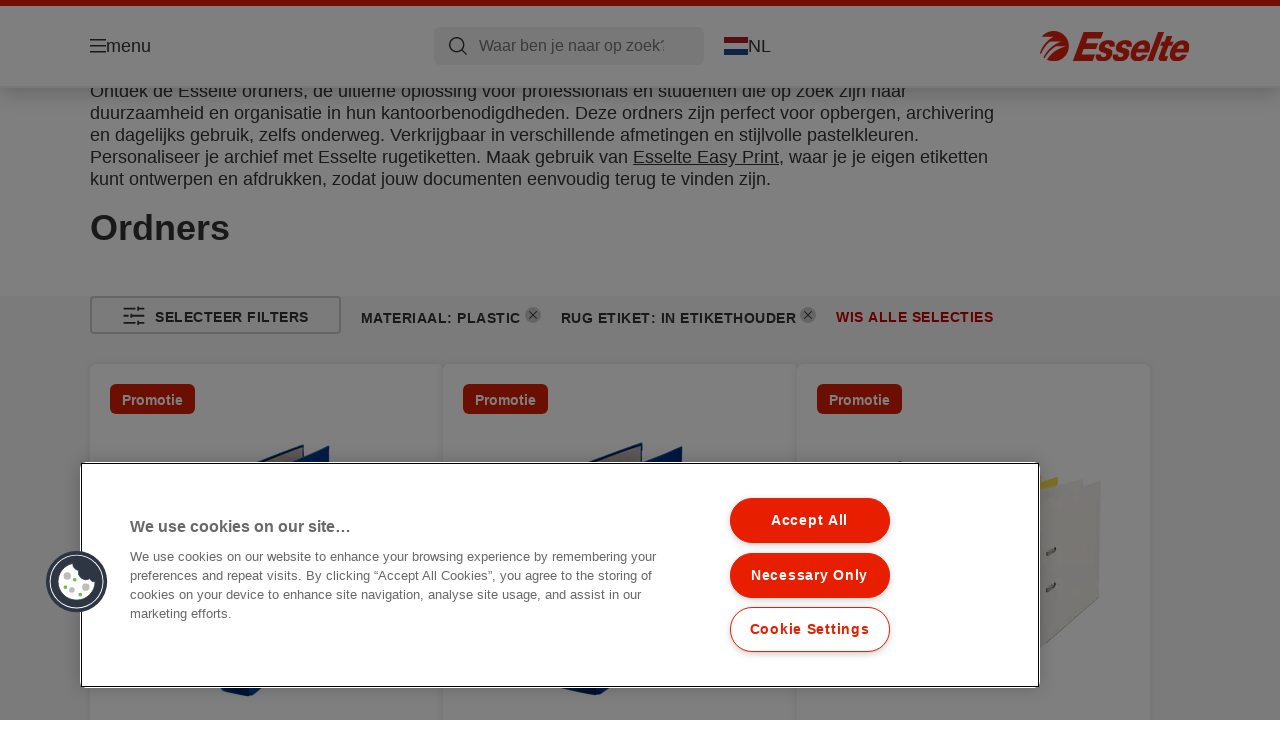

--- FILE ---
content_type: text/html; charset=utf-8
request_url: https://www.esselte.com/nl-nl/products/opbergen--archiveren/ordners/?471=10005&479=10034
body_size: 9780
content:


<!DOCTYPE html>

<html class="no-js" lang="nl-nl">
<head>
  
<!-- OneTrust Cookies Consent Notice start for esselte.com -->
<script src="https://cdn.cookielaw.org/consent/dc2b386d-4706-49be-a6d3-cb5fa558b300/otSDKStub.js"  type="text/javascript" charset="UTF-8" data-domain-script="dc2b386d-4706-49be-a6d3-cb5fa558b300" ></script><script type="text/javascript">function OptanonWrapper() { }</script><!-- OneTrust Cookies Consent Notice end for esselte.com -->

<script type="text/javascript">

    function OptanonWrapper() {

        // Get initial OnetrustActiveGroups ids
        if (typeof OptanonWrapperCount == "undefined") {
            otGetInitialGrps();
        }

        //Delete cookies
        otDeleteCookie(otIniGrps);

        // Assign OnetrustActiveGroups to custom variable
        function otGetInitialGrps() {
            OptanonWrapperCount = '';
            otIniGrps = OnetrustActiveGroups;
        }

        function otDeleteCookie(iniOptGrpId) {
            var otDomainGrps = JSON.parse(JSON.stringify(Optanon.GetDomainData().Groups));
            var otDeletedGrpIds = otGetInactiveId(iniOptGrpId, OnetrustActiveGroups);
            if (otDeletedGrpIds.length != 0 && otDomainGrps.length != 0) {
                for (var i = 0; i < otDomainGrps.length; i++) {

                    if (otDomainGrps[i]['CustomGroupId'] != '' && otDeletedGrpIds.includes(otDomainGrps[i]['CustomGroupId'])) {
                        for (var j = 0; j < otDomainGrps[i]['Cookies'].length; j++) {
                            eraseCookie(otDomainGrps[i]['Cookies'][j]);
                            eraseGACookie(otDomainGrps[i]['Cookies'][j]);
                        }
                    }

                    //Check if Hostid matches
                    if (otDomainGrps[i]['Hosts'].length != 0) {
                        for (var j = 0; j < otDomainGrps[i]['Hosts'].length; j++) {
                            if (otDeletedGrpIds.includes(otDomainGrps[i]['Hosts'][j]['HostId']) && otDomainGrps[i]['Hosts'][j]['Cookies'].length != 0) {
                                for (var k = 0; k < otDomainGrps[i]['Hosts'][j]['Cookies'].length; k++) {
                                    eraseCookie(otDomainGrps[i]['Hosts'][j]['Cookies'][k]);
                                    eraseGACookie(otDomainGrps[i]['Cookies'][j]);
                                }
                            }
                        }
                    }

                }
            }
            otGetInitialGrps(); //Reassign new group ids
        }

        //Get inactive ids
        function otGetInactiveId(customIniId, otActiveGrp) {
            //Initial OnetrustActiveGroups
            customIniId = customIniId.split(",");
            customIniId = customIniId.filter(Boolean);

            //After action OnetrustActiveGroups
            otActiveGrp = otActiveGrp.split(",");
            otActiveGrp = otActiveGrp.filter(Boolean);

            var result = [];
            for (var i = 0; i < customIniId.length; i++) {
                if (otActiveGrp.indexOf(customIniId[i]) <= -1) {
                    result.push(customIniId[i]);
                }
            }
            return result;
        }

        //Delete cookie
        function eraseCookie(cookie) {
            const _str = `${cookie.Name}=; Domain=${cookie.Host}; Path=/; Expires=Thu, 01 Jan 1970 00:00:01 GMT;`;
            document.cookie = _str;
        }


        // Google Analytics Cookies
        function eraseGACookie(cookie) {
            if (!cookie.Name.startsWith("_ga")) return;
            const _cookies = document.cookie.split("; ");
            for (const _cookie of _cookies) {
                if (_cookie.startsWith("_ga")) {
                    const _cname = _cookie.slice(0, string.indexOf("="));
                    const _str = `${_cname}=; Domain=${cookie.Host}; Path=/; Expires=Thu, 01 Jan 1970 00:00:01 GMT;`;
                    document.cookie = _str;
                }
            }
        }

    }

</script>


<script type="text/plain" class="optanon-category-C0001">

    (function(w, d, s, l, i) {
        w[l] = w[l] || [];
        w[l].push({
        'gtm.start':
        new Date().getTime(),
        event: 'gtm.js'
        });
        var f = d.getElementsByTagName(s)[0],
        j = d.createElement(s),
        dl = l != 'dataLayer' ? '&l=' + l : '';
        j.async = true;
        j.src =
        '//www.googletagmanager.com/gtm.js?id=' + i + dl;
        f.parentNode.insertBefore(j, f);
    })(window, document, 'script', 'dataLayer', 'GTM-T78CSS');

</script>



<script type="text/plain" class="optanon-category-C0002">
    
</script>



<script type="text/plain" class="optanon-category-C0003">
    window.dataLayer = window.dataLayer || [];
    dataLayer.push({
        'event': 'analytics_consent_given',
        'analyticsCookies': 'true'
    });

</script>



<script type="text/plain" class="optanon-category-C0005">
   
</script>


<script type="text/plain" class="optanon-category-C0004">
    window.dataLayer = window.dataLayer || [];
    dataLayer.push({
    'event': 'marketing_consent_given',
    'marketingCookies': 'true'
    });
</script>
  <meta charset="UTF-8">
  <meta name="viewport" content="width=device-width" />
  <meta http-equiv="X-UA-Compatible" content="IE=edge" />
  <link rel="manifest" href="/assets/manifest/esselte/manifest.json">

  <link rel="preload" href="/assets/styles/561BE0007815748030048C31A51E3EE5__esselte.css" as="style">

    <title>Ordners</title>
    <meta name="description" content="Ordners | ESSELTE" />
    <link rel="Shortcut icon" href="/globalassets/global/favicons/esselte.ico" />
      <link rel="canonical" href="https://www.esselte.com//nl-nl/products/opbergen--archiveren/ordners/" />
    <meta http-equiv="Content-Language" content="nl-nl" />
<link rel="alternate" hreflang="cs-cz" href="https://www.esselte.com/cs-cz/products/archivace-a-ukládání/pákové-pořadače/" /><link rel="alternate" hreflang="da-dk" href="https://www.esselte.com/da-dk/products/arkivering-og-opbevaring/brevordnere/" /><link rel="alternate" hreflang="de-at" href="https://www.esselte.com/de-at/products/ordner-und-ordnungsmittel/ordner/" /><link rel="alternate" hreflang="de-ch" href="https://www.esselte.com/de-ch/products/ordner-und-ordnungsmittel/ordner/" /><link rel="alternate" hreflang="de-de" href="https://www.esselte.com/de-de/products/ordner-und-ordnungsmittel/ordner/" /><link rel="alternate" hreflang="el-gr" href="https://www.esselte.com/el-gr/products/αρχειοθέτηση-και-αποθήκευση/κλασέρ/" /><link rel="alternate" hreflang="en-ao" href="https://www.esselte.com/en-ax/products/filing--archiving/lever-arch-files/" /><link rel="alternate" hreflang="en-ng" href="https://www.esselte.com/en-ax/products/filing--archiving/lever-arch-files/" /><link rel="alternate" hreflang="en-za" href="https://www.esselte.com/en-ax/products/filing--archiving/lever-arch-files/" /><link rel="alternate" hreflang="en-cl" href="https://www.esselte.com/en-ax/products/filing--archiving/lever-arch-files/" /><link rel="alternate" hreflang="en-gt" href="https://www.esselte.com/en-ax/products/filing--archiving/lever-arch-files/" /><link rel="alternate" hreflang="en-pe" href="https://www.esselte.com/en-ax/products/filing--archiving/lever-arch-files/" /><link rel="alternate" hreflang="en-au" href="https://www.esselte.com/en-ax/products/filing--archiving/lever-arch-files/" /><link rel="alternate" hreflang="en-nz" href="https://www.esselte.com/en-ax/products/filing--archiving/lever-arch-files/" /><link rel="alternate" hreflang="en-kw" href="https://www.esselte.com/en-ax/products/filing--archiving/lever-arch-files/" /><link rel="alternate" hreflang="en-eg" href="https://www.esselte.com/en-ax/products/filing--archiving/lever-arch-files/" /><link rel="alternate" hreflang="en-sa" href="https://www.esselte.com/en-ax/products/filing--archiving/lever-arch-files/" /><link rel="alternate" hreflang="en-ae" href="https://www.esselte.com/en-ax/products/filing--archiving/lever-arch-files/" /><link rel="alternate" hreflang="en-gb" href="https://www.esselte.com/en-gb/products/filing--archiving/lever-arch-files/" /><link rel="alternate" hreflang="es-es" href="https://www.esselte.com/es-es/products/archivo/archivadores/" /><link rel="alternate" hreflang="fi-fi" href="https://www.esselte.com/fi-fi/products/arkistointi/mapit/" /><link rel="alternate" hreflang="fr-be" href="https://www.esselte.com/fr-be/products/rangement--organisation/classeurs/" /><link rel="alternate" hreflang="fr-fr" href="https://www.esselte.com/fr-fr/products/rangement--organisation/classeurs/" /><link rel="alternate" hreflang="hu-hu" href="https://www.esselte.com/hu-hu/products/iratrendezési-és-archiváló-termékek/iratrendezők/" /><link rel="alternate" hreflang="it-it" href="https://www.esselte.com/it-it/products/archiviazione/registratori/" /><link rel="alternate" hreflang="ja-jp" href="https://www.esselte.com/ja-jp/products/filing--archiving/lever-arch-files/" /><link rel="alternate" hreflang="nl-be" href="https://www.esselte.com/nl-be/products/opbergen--archiveren/ordners/" /><link rel="alternate" hreflang="nl-nl" href="https://www.esselte.com/nl-nl/products/opbergen--archiveren/ordners/" /><link rel="alternate" hreflang="no-no" href="https://www.esselte.com/no-no/products/arkivering-og-oppbevaring/permer/" /><link rel="alternate" hreflang="pl-pl" href="https://www.esselte.com/pl-pl/products/archiwizacja-dokumentów/segregatory/" /><link rel="alternate" hreflang="ro-ro" href="https://www.esselte.com/ro-ro/products/organizare-și-arhivare/bibliorafturi/" /><link rel="alternate" hreflang="ru-ru" href="https://www.esselte.com/ru-ru/products/организация-и-архивирование-документов/папки-регистраторы/" /><link rel="alternate" hreflang="sk-sk" href="https://www.esselte.com/sk-sk/products/archivácia-a-ukladanie/pákové-zoraďovače/" /><link rel="alternate" hreflang="sv-se" href="https://www.esselte.com/sv-se/products/sortering--förvaring/lafträryggspärm/" /><link rel="alternate" hreflang="tr-tr" href="https://www.esselte.com/tr-tr/products/dosyalama-ve-organizasyon-ürünleri/klasörler/" /><link rel="alternate" hreflang="zh-cn" href="https://www.esselte.com/zh-cn/products/filing--archiving/lever-arch-files/" /><link rel="alternate" hreflang="zh-hk" href="https://www.esselte.com/zh-hk/products/filing--archiving/lever-arch-files/" /><meta property="og:title" content="Ordners" />
<meta property="og:type" content="website" />
<meta property="og:url" content="https://www.esselte.com//nl-nl/products/opbergen--archiveren/ordners/" />
<meta property="og:image" content="" />
<meta property="og:description" content="Ordners | ESSELTE" />
<meta property="og:site_name" content="Esselte" />
<meta property="og:locale" content="nl_NL" />
<meta property="og:locale:alternate" content="cs_CZ" />
<meta property="og:locale:alternate" content="da_DK" />
<meta property="og:locale:alternate" content="de_AT" />
<meta property="og:locale:alternate" content="de_CH" />
<meta property="og:locale:alternate" content="de_DE" />
<meta property="og:locale:alternate" content="el_GR" />
<meta property="og:locale:alternate" content="en_AX" />
<meta property="og:locale:alternate" content="en_GB" />
<meta property="og:locale:alternate" content="en_NU" />
<meta property="og:locale:alternate" content="es_ES" />
<meta property="og:locale:alternate" content="fi_FI" />
<meta property="og:locale:alternate" content="fr_BE" />
<meta property="og:locale:alternate" content="fr_FR" />
<meta property="og:locale:alternate" content="hu_HU" />
<meta property="og:locale:alternate" content="it_IT" />
<meta property="og:locale:alternate" content="ja_JP" />
<meta property="og:locale:alternate" content="nl_BE" />
<meta property="og:locale:alternate" content="nl_NL" />
<meta property="og:locale:alternate" content="no_NO" />
<meta property="og:locale:alternate" content="pl_PL" />
<meta property="og:locale:alternate" content="ro_RO" />
<meta property="og:locale:alternate" content="ru_RU" />
<meta property="og:locale:alternate" content="sk_SK" />
<meta property="og:locale:alternate" content="sv_SE" />
<meta property="og:locale:alternate" content="tr_TR" />
<meta property="og:locale:alternate" content="zh_CN" />
<meta property="og:locale:alternate" content="zh_HK" />
<meta name="twitter:card" content="summary" />
<meta name="twitter:title" content="Ordners" />
<meta name="twitter:description" content="Ordners | ESSELTE" />
<meta name="twitter:site" content="@accobrands" />
<meta name="twitter:image" content="" />

  

  <script>
!function(T,l,y){var S=T.location,k="script",D="instrumentationKey",C="ingestionendpoint",I="disableExceptionTracking",E="ai.device.",b="toLowerCase",w="crossOrigin",N="POST",e="appInsightsSDK",t=y.name||"appInsights";(y.name||T[e])&&(T[e]=t);var n=T[t]||function(d){var g=!1,f=!1,m={initialize:!0,queue:[],sv:"5",version:2,config:d};function v(e,t){var n={},a="Browser";return n[E+"id"]=a[b](),n[E+"type"]=a,n["ai.operation.name"]=S&&S.pathname||"_unknown_",n["ai.internal.sdkVersion"]="javascript:snippet_"+(m.sv||m.version),{time:function(){var e=new Date;function t(e){var t=""+e;return 1===t.length&&(t="0"+t),t}return e.getUTCFullYear()+"-"+t(1+e.getUTCMonth())+"-"+t(e.getUTCDate())+"T"+t(e.getUTCHours())+":"+t(e.getUTCMinutes())+":"+t(e.getUTCSeconds())+"."+((e.getUTCMilliseconds()/1e3).toFixed(3)+"").slice(2,5)+"Z"}(),iKey:e,name:"Microsoft.ApplicationInsights."+e.replace(/-/g,"")+"."+t,sampleRate:100,tags:n,data:{baseData:{ver:2}}}}var h=d.url||y.src;if(h){function a(e){var t,n,a,i,r,o,s,c,u,p,l;g=!0,m.queue=[],f||(f=!0,t=h,s=function(){var e={},t=d.connectionString;if(t)for(var n=t.split(";"),a=0;a<n.length;a++){var i=n[a].split("=");2===i.length&&(e[i[0][b]()]=i[1])}if(!e[C]){var r=e.endpointsuffix,o=r?e.location:null;e[C]="https://"+(o?o+".":"")+"dc."+(r||"services.visualstudio.com")}return e}(),c=s[D]||d[D]||"",u=s[C],p=u?u+"/v2/track":d.endpointUrl,(l=[]).push((n="SDK LOAD Failure: Failed to load Application Insights SDK script (See stack for details)",a=t,i=p,(o=(r=v(c,"Exception")).data).baseType="ExceptionData",o.baseData.exceptions=[{typeName:"SDKLoadFailed",message:n.replace(/\./g,"-"),hasFullStack:!1,stack:n+"\nSnippet failed to load ["+a+"] -- Telemetry is disabled\nHelp Link: https://go.microsoft.com/fwlink/?linkid=2128109\nHost: "+(S&&S.pathname||"_unknown_")+"\nEndpoint: "+i,parsedStack:[]}],r)),l.push(function(e,t,n,a){var i=v(c,"Message"),r=i.data;r.baseType="MessageData";var o=r.baseData;return o.message='AI (Internal): 99 message:"'+("SDK LOAD Failure: Failed to load Application Insights SDK script (See stack for details) ("+n+")").replace(/\"/g,"")+'"',o.properties={endpoint:a},i}(0,0,t,p)),function(e,t){if(JSON){var n=T.fetch;if(n&&!y.useXhr)n(t,{method:N,body:JSON.stringify(e),mode:"cors"});else if(XMLHttpRequest){var a=new XMLHttpRequest;a.open(N,t),a.setRequestHeader("Content-type","application/json"),a.send(JSON.stringify(e))}}}(l,p))}function i(e,t){f||setTimeout(function(){!t&&m.core||a()},500)}var e=function(){var n=l.createElement(k);n.src=h;var e=y[w];return!e&&""!==e||"undefined"==n[w]||(n[w]=e),n.onload=i,n.onerror=a,n.onreadystatechange=function(e,t){"loaded"!==n.readyState&&"complete"!==n.readyState||i(0,t)},n}();y.ld<0?l.getElementsByTagName("head")[0].appendChild(e):setTimeout(function(){l.getElementsByTagName(k)[0].parentNode.appendChild(e)},y.ld||0)}try{m.cookie=l.cookie}catch(p){}function t(e){for(;e.length;)!function(t){m[t]=function(){var e=arguments;g||m.queue.push(function(){m[t].apply(m,e)})}}(e.pop())}var n="track",r="TrackPage",o="TrackEvent";t([n+"Event",n+"PageView",n+"Exception",n+"Trace",n+"DependencyData",n+"Metric",n+"PageViewPerformance","start"+r,"stop"+r,"start"+o,"stop"+o,"addTelemetryInitializer","setAuthenticatedUserContext","clearAuthenticatedUserContext","flush"]),m.SeverityLevel={Verbose:0,Information:1,Warning:2,Error:3,Critical:4};var s=(d.extensionConfig||{}).ApplicationInsightsAnalytics||{};if(!0!==d[I]&&!0!==s[I]){var c="onerror";t(["_"+c]);var u=T[c];T[c]=function(e,t,n,a,i){var r=u&&u(e,t,n,a,i);return!0!==r&&m["_"+c]({message:e,url:t,lineNumber:n,columnNumber:a,error:i}),r},d.autoExceptionInstrumented=!0}return m}(y.cfg);function a(){y.onInit&&y.onInit(n)}(T[t]=n).queue&&0===n.queue.length?(n.queue.push(a),n.trackPageView({})):a()}(window,document,{src: "https://js.monitor.azure.com/scripts/b/ai.2.gbl.min.js", crossOrigin: "anonymous", cfg: {instrumentationKey: '3af47a79-f812-4f1b-aac9-f571b6354b08', disableCookiesUsage: false }});
</script>


  
    <script src="/assets/scripts/lazyload.js" type="text/javascript" async defer></script>

  <link rel="stylesheet" type="text/css" href="/assets/styles/bootstrap.css" media="all" />
  <link rel="stylesheet" type="text/css" href="/assets/styles/561BE0007815748030048C31A51E3EE5__esselte.css" media="all" />
  <link rel="stylesheet" type="text/css" href="/assets/styles/print.css" media="print" />
  

  

  
  
  <link rel="dns-prefetch" href="">
  <script type='text/javascript' src='/epiRecommendations/ClientResources/ViewMode/epiRecommendations.min.js'></script>
                <script type='text/javascript'>
                    var epiRecommendations = epiRecommendations({"endPointUrl":"/episerverapi/commercetracking/track","preferredCulture":"nl-NL"});
                </script>
</head>
<body class="tundra2 skin-esselte nl-nl borderedHeader">
    
  <noscript>
    <iframe src="//www.googletagmanager.com/ns.html?id=GTM-T78CSS"
            height="0" width="0" style="display: none; visibility: hidden"></iframe>
  </noscript>

    

  

<header class="abc-header abc-layout">
    <div class="container">
        <div class="row">
            <div class="col">
                <div class="abc-navbar">

                    <div class="abc-navbar__group1">
                        <div class="abc-navbar__menuTrigger">
                            <button data-popup-trigger="menuPopup">menu</button>
                        </div>

                        <div class="abc-skipnav">
                            <a href="#main-content" class="skip-links">naar hoofdpagina</a>
                        </div>

                        <div class="abc-navbar__quickAccess">
                        </div>
                    </div>

                    <div class="abc-navbar__group2">
                        <div class="abc-navbar__search ">
                            <div class="abc-input abc-navbar__searchInput"
                                 data-popup-trigger="searchPupup"
                                 data-translations="{&amp;quot;pressresultslabel&amp;quot;:&amp;quot;Persberichten&amp;quot;,&amp;quot;productresultstablabel&amp;quot;:&amp;quot;Producten&amp;quot;,&amp;quot;showallresultslabel&amp;quot;:&amp;quot;Toon alle resultaten&amp;quot;,&amp;quot;searchresultforlabel&amp;quot;:&amp;quot;Zoekresultaten voor&amp;quot;,&amp;quot;contentandblogslabel&amp;quot;:&amp;quot;Inhoud&amp;quot;,&amp;quot;noresultsquerylabel&amp;quot;:&amp;quot;Sorry, we konden geen resultaten vinden voor jouw zoekopdracht. Controleer op tik- of spelfouten, of probeer een andere zoekterm.&amp;quot;,&amp;quot;clearsearchlabel&amp;quot;:&amp;quot;[missing translations for /Search/ClearSearch in nl-NL]&amp;quot;,&amp;quot;closelabel&amp;quot;:&amp;quot;sluit&amp;quot;}"
                                 data-api="{&amp;quot;products&amp;quot;:&amp;quot;/nl-nl/search/getflyoutproducts&amp;quot;,&amp;quot;content&amp;quot;:&amp;quot;/nl-nl/search/getflyoutcontent&amp;quot;}">
                                <label class="abc-hidden" for="abc-navbar__searchInput">Search</label>
                                <input 
                                    id="abc-navbar__searchInput" 
                                    type="text" 
                                    aria-label="Waar ben je naar op zoek?" 
                                    placeholder="Waar ben je naar op zoek?" 
                                />
                            </div>
                            <div class="abc-searchClear"></div>
                            <div class="abc-searchLayer"></div>
                        </div>
                        <div class="abc-navbar__tools">
                            <button class="abc-cartTrigger"
                                    data-popup-trigger="cartPopup"
                                    data-emptylabel='Winkelwagen. [missing translations for /D2C Dictionary/D2C/EmptyCart in nl-NL]'
                                    data-containslabel='[missing translations for /D2C/CartContainsLabel in nl-NL]'
                                    data-containssinglelabel='[missing translations for /D2C/CartContainsSingleLabel in nl-NL]'>
                                <span class="abc-buttonLabel">[missing translations for /D2C Dictionary/D2C/CartIconLabel in nl-NL]</span>
                                <span class="abc-badge"></span>
                            </button>
                            <button class="abc-langTrigger abc-popupTrigger" data-popup-trigger="countrySelectorPopup">
                                    <span class="abc-flag"><img src="/assets/img-abc/flags/nl-nl.svg" alt="NL" /></span>
                                <span class="abc-buttonLabel">NL</span>
                            </button>
                        </div>
                    </div>
                    <div class="abc-navbar__group3">
                        <div class="abc-navbar__brand">
                                <a href="/nl-nl/">
                                    <img src="/assets/img-abc/esselte-logo.svg" alt="esselte" />
                                </a>
                        </div>
                    </div>
                </div>
            </div>
        </div>
    </div>
</header>
  
<div class="abc-navigationLayer abc-layout">
    <div class="abc-navigationLayer__wrapper">
        <div class="container">
          <div class="row">
                <div class="col-12 col-md-6">
                    <nav class="abc-mainMenu">
                        <div class="abc-mainMenu__level1">

                                <div class="abc-mainMenu__element">
                                        <button class="abc-mainMenu__Link abc-mainMenu__ExtendedLink t1">
                                            <span class="abc-mainMenu__LinkTitle">Producten</span>
                                        </button>

                                        <div class="abc-mainMenu__submenu">
                                            <button class="abc-mainMenu__backButton">Terug</button>
                                            <div class="abc-mainMenu__headLink">
                                                    <span>Producten</span>
                                            </div>
                                                <div class="abc-mainMenu__element">
                                                    <button class="abc-mainMenu__Link">Opbergen &amp; Archiveren</button>
                                                    <div class="abc-mainMenu__submenu">
                                                        <button class="abc-mainMenu__backButton">Terug</button>
                                                        <div class="abc-mainMenu__headLink">
                                                                <span>Opbergen &amp; Archiveren</span>
                                                        </div>
                                                            <div class="abc-mainMenu__element">
                                                                <a class="abc-mainMenu__Link" href="/nl-nl/products/opbergen--archiveren/ordners/">Ordners</a>
                                                            </div>
                                                            <div class="abc-mainMenu__element">
                                                                <a class="abc-mainMenu__Link" href="/nl-nl/products/opbergen--archiveren/panorama-ringbanden/">Panorama ringbanden</a>
                                                            </div>
                                                            <div class="abc-mainMenu__element">
                                                                <a class="abc-mainMenu__Link" href="/nl-nl/products/opbergen--archiveren/ringbanden/">Ringbanden</a>
                                                            </div>
                                                            <div class="abc-mainMenu__element">
                                                                <a class="abc-mainMenu__Link" href="/nl-nl/products/opbergen--archiveren/rugetiketten-en-accessoires/">Rugetiketten en accessoires</a>
                                                            </div>
                                                            <div class="abc-mainMenu__element">
                                                                <a class="abc-mainMenu__Link" href="/nl-nl/products/opbergen--archiveren/indexen--tabbladen/">Indexen &amp; Tabbladen</a>
                                                            </div>
                                                            <div class="abc-mainMenu__element">
                                                                <a class="abc-mainMenu__Link" href="/nl-nl/products/opbergen--archiveren/showtassen--zichtmappen/">Showtassen &amp; Zichtmappen</a>
                                                            </div>
                                                            <div class="abc-mainMenu__element">
                                                                <a class="abc-mainMenu__Link" href="/nl-nl/products/opbergen--archiveren/hangmappen/">Hangmappen</a>
                                                            </div>
                                                    </div>
                                                </div>
                                                <div class="abc-mainMenu__element">
                                                    <button class="abc-mainMenu__Link">Presentatie &amp; Organisatie</button>
                                                    <div class="abc-mainMenu__submenu">
                                                        <button class="abc-mainMenu__backButton">Terug</button>
                                                        <div class="abc-mainMenu__headLink">
                                                                <span>Presentatie &amp; Organisatie</span>
                                                        </div>
                                                            <div class="abc-mainMenu__element">
                                                                <a class="abc-mainMenu__Link" href="/nl-nl/products/presentatie--organisatie/presentatie--en-opbergmappen/">Presentatie- en opbergmappen</a>
                                                            </div>
                                                            <div class="abc-mainMenu__element">
                                                                <a class="abc-mainMenu__Link" href="/nl-nl/products/presentatie--organisatie/showalbums/">Showalbums</a>
                                                            </div>
                                                            <div class="abc-mainMenu__element">
                                                                <a class="abc-mainMenu__Link" href="/nl-nl/products/presentatie--organisatie/sorteermappen--vloeiboeken/">Sorteermappen &amp; Vloeiboeken</a>
                                                            </div>
                                                            <div class="abc-mainMenu__element">
                                                                <a class="abc-mainMenu__Link" href="/nl-nl/products/presentatie--organisatie/projectmappen--documentenboxen/">Projectmappen &amp; documentenboxen</a>
                                                            </div>
                                                            <div class="abc-mainMenu__element">
                                                                <a class="abc-mainMenu__Link" href="/nl-nl/products/presentatie--organisatie/klemborden/">Klemborden</a>
                                                            </div>
                                                            <div class="abc-mainMenu__element">
                                                                <a class="abc-mainMenu__Link" href="/nl-nl/products/presentatie--organisatie/conferentie-producten/">Conferentie Producten</a>
                                                            </div>
                                                    </div>
                                                </div>
                                                <div class="abc-mainMenu__element">
                                                    <button class="abc-mainMenu__Link">Overige(n)</button>
                                                    <div class="abc-mainMenu__submenu">
                                                        <button class="abc-mainMenu__backButton">Terug</button>
                                                        <div class="abc-mainMenu__headLink">
                                                                <span>Overige(n)</span>
                                                        </div>
                                                            <div class="abc-mainMenu__element">
                                                                <a class="abc-mainMenu__Link" href="/nl-nl/products/overigen/scharen/">Scharen</a>
                                                            </div>
                                                            <div class="abc-mainMenu__element">
                                                                <a class="abc-mainMenu__Link" href="/nl-nl/products/overigen/algemene-kantoorartikelen/">Algemene kantoorartikelen</a>
                                                            </div>
                                                            <div class="abc-mainMenu__element">
                                                                <a class="abc-mainMenu__Link" href="/nl-nl/products/overigen/computer-accessoires/">Computer accessoires</a>
                                                            </div>
                                                    </div>
                                                </div>
                                                <div class="abc-mainMenu__element">
                                                    <button class="abc-mainMenu__Link">Archiefdozen &amp; Opbergproducten</button>
                                                    <div class="abc-mainMenu__submenu">
                                                        <button class="abc-mainMenu__backButton">Terug</button>
                                                        <div class="abc-mainMenu__headLink">
                                                                <span>Archiefdozen &amp; Opbergproducten</span>
                                                        </div>
                                                            <div class="abc-mainMenu__element">
                                                                <a class="abc-mainMenu__Link" href="/nl-nl/products/archiefdozen--opbergproducten/archiefdozen/">Archiefdozen</a>
                                                            </div>
                                                            <div class="abc-mainMenu__element">
                                                                <a class="abc-mainMenu__Link" href="/nl-nl/products/archiefdozen--opbergproducten/archive--transport-containers/">Archive &amp; Transport.Containers</a>
                                                            </div>
                                                            <div class="abc-mainMenu__element">
                                                                <a class="abc-mainMenu__Link" href="/nl-nl/products/archiefdozen--opbergproducten/tijdschriftencassettes-voor-archivering/">Tijdschriftencassettes voor archivering</a>
                                                            </div>
                                                    </div>
                                                </div>
                                                <div class="abc-mainMenu__element">
                                                    <button class="abc-mainMenu__Link">Bureau-accessoires</button>
                                                    <div class="abc-mainMenu__submenu">
                                                        <button class="abc-mainMenu__backButton">Terug</button>
                                                        <div class="abc-mainMenu__headLink">
                                                                <span>Bureau-accessoires</span>
                                                        </div>
                                                            <div class="abc-mainMenu__element">
                                                                <a class="abc-mainMenu__Link" href="/nl-nl/products/bureau-accessoires/brievenbakken/">Brievenbakken</a>
                                                            </div>
                                                            <div class="abc-mainMenu__element">
                                                                <a class="abc-mainMenu__Link" href="/nl-nl/products/bureau-accessoires/tijdschriftencassettes/">Tijdschriftencassettes</a>
                                                            </div>
                                                            <div class="abc-mainMenu__element">
                                                                <a class="abc-mainMenu__Link" href="/nl-nl/products/bureau-accessoires/ladenblokken/">Ladenblokken</a>
                                                            </div>
                                                            <div class="abc-mainMenu__element">
                                                                <a class="abc-mainMenu__Link" href="/nl-nl/products/bureau-accessoires/desk-organisers/">Desk Organisers</a>
                                                            </div>
                                                            <div class="abc-mainMenu__element">
                                                                <a class="abc-mainMenu__Link" href="/nl-nl/products/bureau-accessoires/papiermanden/">Papiermanden</a>
                                                            </div>
                                                            <div class="abc-mainMenu__element">
                                                                <a class="abc-mainMenu__Link" href="/nl-nl/products/bureau-accessoires/overige-bureau-accessoires/">Overige bureau-accessoires</a>
                                                            </div>
                                                            <div class="abc-mainMenu__element">
                                                                <a class="abc-mainMenu__Link" href="/nl-nl/products/bureau-accessoires/bureau-onderleggers/">Bureau-onderleggers</a>
                                                            </div>
                                                    </div>
                                                </div>
                                        </div>

                                </div>
                                <div class="abc-mainMenu__element">
                                        <button class="abc-mainMenu__Link abc-mainMenu__ExtendedLink t1">
                                            <span class="abc-mainMenu__LinkTitle">Promoties</span>
                                        </button>

                                        <div class="abc-mainMenu__submenu">
                                            <button class="abc-mainMenu__backButton">Terug</button>
                                            <div class="abc-mainMenu__headLink">
                                                <a href="/nl-nl/promotions/">Promoties</a>
                                            </div>

                                                <div class="abc-mainMenu__element">
                                                        <div class="abc-mainMenu__element">
                                                            <a class="abc-mainMenu__Link" href="/nl-nl/promotions/quality-counts/">
                                                                Quality Counts
                                                            </a>
                                                        </div>


                                                </div>

                                        </div>

                                </div>
                                <div class="abc-mainMenu__element">
                                        <a class="abc-mainMenu__Link" href="/nl-nl/esselte-easyprint/">
                                            <span class="abc-mainMenu__LinkTitle">EasyPrint</span>
                                        </a>


                                </div>
                        </div>
                    </nav>
                </div>
                
<div class="col-12 col-md-6">
  <div class="abc-navigationLayer__promo">
    <div class="abc-banner " style="background-image: url('/siteassets/about-esselte/Medium__C6DB54966C58BA19C977060AC3E96591__es_626279_m1_450x295.png')">
      <section class="abc-banner__content">
        <div class="abc-banner__header">
          <h1>Esselte Colour&#x27;Breeze</h1>
        </div>
        <div class="abc-banner__description">
          <p></p>
        </div>
          <div class="abc-banner__links">
            <a class="abc-button abc-button--light" href="/nl-nl/products/design-ranges/colourbreeze/">Ontdek Colour&#x27;Breeze</a>
          </div>
      </section>
    </div>
  </div>
</div>


                    <div class="col-12">
                        <ul class="abc-menuFooter">
                                <li>
                                    <a href="/nl-nl/dealerinfo/about-esselte/">Over Esselte</a>
                                </li>
                                <li>
                                    <a href="/nl-nl/content/general/mijn-account/">Mijn account</a>
                                </li>
                                <li>
                                    <a href="/nl-nl/dealerinfo/klantenservice/">Klantenservice</a>
                                </li>
                        </ul>
                    </div>
            </div>
        </div>
    </div>
    <button class="abc-closeButton" aria-label='sluit'></button>
</div>

  

<div class="abc-popup abc-popup--small" data-popup-target="countrySelectorPopup">
    <div class="abc-countrySelector">
        <div class="abc-popup__header">
            <button class="abc-closeButton" aria-label='sluit'></button>
        </div>
        <div class="abc-popup__content">
            <section class="abc-langLayer abc-layout">
                <div class="container">
                    <div class="row">
                        <div class="col-12">
                            <section>
                                <h1 class="abc-h5">
                                    Jouw huidige selectie
                                </h1>
                                <div class="abc-panel">
                                        <div class="abc-flag">
                                            <img src="/assets/img-abc/flags/nl-nl.svg" alt="Nederland" />
                                        </div>
                                    <div>
                                        Nederland
                                    </div>
                                </div>
                                    <a class="abc-button abc-button--primary abc-button--fluid abc-button--centered" href="/nl-nl/verander-land/">
                                        Verander land
                                    </a>
                            </section>
                        </div>
                    </div>
                </div>
            </section>
        </div>
    </div>
</div>






  

  

  <div class="main-content" id="main-content">
    


<div><div>

<section  class="abc-layout abc-copyBlock  ">
  <div class="container">
    <div class="row">

        <div class="col-lg-10">
          
<p>Ontdek de Esselte ordners, de ultieme oplossing voor professionals en studenten die op zoek zijn naar duurzaamheid en organisatie in hun kantoorbenodigdheden. Deze ordners zijn perfect voor opbergen, archivering en dagelijks gebruik, zelfs onderweg. Verkrijgbaar in verschillende afmetingen en stijlvolle pastelkleuren. Personaliseer je archief met Esselte rugetiketten. Maak gebruik van <a href="/nl-nl/esselte-easyprint/">Esselte Easy Print</a>, waar je je eigen etiketten kunt ontwerpen en afdrukken, zodat jouw documenten eenvoudig terug te vinden zijn.</p>
        </div>

    </div>
  </div>
</section></div></div>
<section class="abc-copyBlock abc-halfBottomPadding abc-layout">
  <div class="container">
    <div class="row">
      <div class="col">
        <h1>Ordners</h1>
      </div>
    </div>
  </div>
</section>


<section class="abc-categoryPage abc-layout"
         data-sellerId="0"
         data-currency=""
         data-currency-prefix="false"
         data-d2c="false"
         data-whereToBuy="true"
         data-promoBanner="null"
         data-textContent="{&amp;quot;NoveltyLabel&amp;quot;:&amp;quot;Nieuw&amp;quot;,&amp;quot;FiltersLabel&amp;quot;:&amp;quot;Filters&amp;quot;,&amp;quot;AddToCartLabel&amp;quot;:&amp;quot;[missing translations for /D2C Dictionary/D2C/AddToCartLabel in nl-NL]&amp;quot;,&amp;quot;MoreDetailsLabel&amp;quot;:&amp;quot;Bekijk product&amp;quot;,&amp;quot;WhereToBuyLabel&amp;quot;:&amp;quot;Waar te koop&amp;quot;,&amp;quot;LoadMoreLabel&amp;quot;:&amp;quot;Meer&amp;quot;,&amp;quot;SelectFiltersLabel&amp;quot;:&amp;quot;Selecteer filters&amp;quot;,&amp;quot;ClearAllLabel&amp;quot;:&amp;quot;Wis alle selecties&amp;quot;,&amp;quot;ColorNameLabel&amp;quot;:&amp;quot;Kleur&amp;quot;,&amp;quot;ColorsLabel&amp;quot;:&amp;quot;Kleur&amp;quot;,&amp;quot;RemoveFilterLabel&amp;quot;:&amp;quot;[missing translations for /Product/RemoveFilterLabel in nl-NL]&amp;quot;,&amp;quot;CloseLayerLabel&amp;quot;:&amp;quot;sluit&amp;quot;,&amp;quot;CloseFiltersLabel&amp;quot;:&amp;quot;Sluit&amp;quot;,&amp;quot;NextLabel&amp;quot;:&amp;quot;volgende&amp;quot;,&amp;quot;PrevLabel&amp;quot;:&amp;quot;vorige&amp;quot;,&amp;quot;TaxInfoLabel&amp;quot;:&amp;quot;[missing translations for /D2C Dictionary/D2C/RrpTax in nl-NL]&amp;quot;,&amp;quot;D2cButtonAriaLabel&amp;quot;:&amp;quot;[missing translations for /D2C/AddItemToCartLabel in nl-NL]&amp;quot;,&amp;quot;ContinueShoppingLabel&amp;quot;:&amp;quot;[missing translations for /D2C Dictionary/D2C/ContinueShoppingLabel in nl-NL]&amp;quot;,&amp;quot;GoToCartLabel&amp;quot;:&amp;quot;[missing translations for /D2C/GoToCartLabel in nl-NL]&amp;quot;,&amp;quot;AddToCartMessage&amp;quot;:&amp;quot;[missing translations for /D2C/AddToCartMessage in nl-NL]&amp;quot;}"
         data-confirmLabel="bevestig"
         data-amazonAffiliatePolicy="{&amp;quot;AffiliatePolicyKey&amp;quot;:&amp;quot;amazon&amp;quot;,&amp;quot;AffiliatePolicyText&amp;quot;:&amp;quot;&amp;quot;,&amp;quot;AffiliatePolicyBubbleLabel&amp;quot;:&amp;quot;&amp;quot;,&amp;quot;AffiliatePolicyBubbleText&amp;quot;:&amp;quot;&amp;quot;,&amp;quot;CloseLabel&amp;quot;:&amp;quot;sluit&amp;quot;,&amp;quot;OpenLabel&amp;quot;:&amp;quot;open hotspot&amp;quot;,&amp;quot;AffiliatePolicyType&amp;quot;:0,&amp;quot;ShouldRender&amp;quot;:false}"
         data-includePromotions="True">

  <div class="container">
    <div class="row">
      <div class="col">
      </div>
    </div>
  </div>

</section>





    



<footer class="abc-footer abc-layout">
    <div class="container">
        <div class="row">
            <div class="col-12 col-lg-4">
                <div class="row">
                    <div class="col-12 col-sm-6 col-lg-12">

                            <div class="abc-footer__brand abc-divider">
                                <img src="/assets/img-abc/esselte-logo-white.svg" alt="Esselte logo" width="200">
                            </div>


                    </div>
                    <div class="col-12 col-sm-6 col-lg-12">
                            <div class="abc-footer__newsletter abc-divider">
                                <section>
                                        <h1 role="heading" class="abc-h3 text-uppercase">Ontvang de nieuwsbrief!</h1>

                                        <p>Blijf op de hoogte van nieuwe producten en speciale aanbiedingen van Esselte.</p>

                                    <p><a class="abc-button abc-button--light-outline" href="/nl-nl/dealerinfo/newsletter/">INSCHRIJVEN</a></p>
                                </section>
                            </div>
                    </div>
                </div>
            </div>
            <div class="col-12 col-lg-7 offset-lg-1">
                <nav class="abc-footer__nav" aria-label="[missing translations for /Accessibility/FooterNavigation in nl-NL]">
                    <div class="row">

                        <div class="col-12 col-sm-6">
                                <ul>
                                        <li><a href="https://www.accobrands.com/privacy-center/global-privacy-notices/esselte-bv-privacyverklaring/">Privacyverklaring</a></li>
                                        <li><a href="/nl-nl/cookie-policy/">Cookies</a></li>
                                        <li><a href="/nl-nl/juridische-kennisgeving/">Jurdische kennisgeving</a></li>
                                        <li><a href="/nl-nl/colofon/">Imprint</a></li>
                                        <li><a href="https://mydata.accobrands.com/">Mijn gegevens beheren</a></li>
                                        <li><a href="/nl-nl/dealerinfo/klantenservice/">Klantenservice</a></li>
                                </ul>
                        </div>
                        <div class="col-12 col-sm-6">
                                <ul>
                                        <li><a href="https://www.accobrands.com/careers/">Vacatures</a></li>
                                        <li><a href="/nl-nl/dealerinfo/klantenservice/packaging-recycling/richtlijnen-bij-recycling-van-verpakkingen/">Richtlijnen bij recycling van verpakkingen</a></li>
                                        <li><a href="/nl-nl/garantievoorwaarden/">Garantievoorwaarden</a></li>
                                        <li><a href="https://declarations.accobrands.com/">CE Conformiteitsverklaringen</a></li>
                                        <li><a href="/nl-nl/site-map/">Sitemap</a></li>
                                        <li><a href="/globalassets/global/local-files/western-region/algemene-voorwaarden-esselte-bv.pdf">Algemene Voorwaarden</a></li>
                                </ul>
                        </div>
                    </div>
                </nav>
            </div>
        </div>

            <div class="row">
                <div class="col">
                    <div class="abc-divider">
                        <div class="abc-footer__copy">
                            © 2026 ACCO Brands. All Rights Reserved.
                        </div>
                    </div>
                </div>
            </div>

    </div>
</footer>


    

  </div>
  <div data-dojo-type="enp/EcommerceTracking" data-dojo-props='toTrack: "PageInit"' style="display: none;"></div>

  <script defer="defer" src="/Util/Find/epi-util/find.js"></script>
<script>
document.addEventListener('DOMContentLoaded',function(){if(typeof FindApi === 'function'){var api = new FindApi();api.setApplicationUrl('/');api.setServiceApiBaseUrl('/find_v2/');api.processEventFromCurrentUri();api.bindWindowEvents();api.bindAClickEvent();api.sendBufferedEvents();}})
</script>



  



  <script type="text/javascript">
    var dojoConfig = {
        isDebug: false,
        // debugAtAllCosts: true,
        packages: [{
            name: "enp",
            location: "../enp"
        }],
        callback: function (parser) {
        },
        cacheBust: false,
        parseOnLoad: true,
        urlBlankGif: "/assets/img-abc/578EAE6427A450FC7437B14BD5BA3FE1__blank.gif",
        assetsHost: "",
        brandId: "esselte",
        locale: "nl-nl",
        language: "nl",
        country: "NL",
        GoogleAnalyticsID: "",
        marketTrack: false,
        affiliation: "",
        useCommerceConnectorLocal: false,
        useCCProgramPartner: false,
        campaignSubId: '',
        UniversalGoogleAnalyticsID: "",  //empty string if UGA tracking not enabled
        GTMKey: "GTM-T78CSS",
        Session: "epi12todo"
    }
  </script>

  <script src="/assets/scripts/561BE0007815748030048C31A51E3EE5__index.js" type="text/javascript" async defer></script>


  <script type="application/ld+json">
    {
        "context": "http://schema.org",
        "@type": "WebSite",
        "url": "https://www.esselte.com//nl-nl/",
        "potentialAction": {
            "@type": "SearchAction",
            "target": "https://www.esselte.com//nl-nl/search/?q={esselte}",
            "query-input": "required name=esselte"
        }
    }
  </script>
  
    
  <div id="trackingPixelHtml"></div>

<script defer src="https://static.cloudflareinsights.com/beacon.min.js/vcd15cbe7772f49c399c6a5babf22c1241717689176015" integrity="sha512-ZpsOmlRQV6y907TI0dKBHq9Md29nnaEIPlkf84rnaERnq6zvWvPUqr2ft8M1aS28oN72PdrCzSjY4U6VaAw1EQ==" data-cf-beacon='{"rayId":"9be59b216c18c20a","version":"2025.9.1","serverTiming":{"name":{"cfExtPri":true,"cfEdge":true,"cfOrigin":true,"cfL4":true,"cfSpeedBrain":true,"cfCacheStatus":true}},"token":"555d2262ca6c42aabcb93261ba920670","b":1}' crossorigin="anonymous"></script>
</body>

</html>